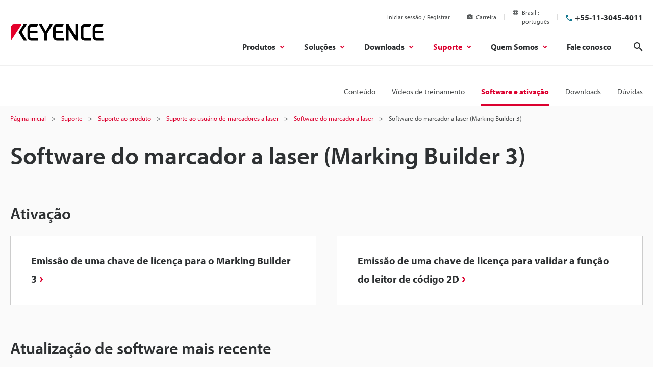

--- FILE ---
content_type: text/css;charset=utf-8
request_url: https://use.typekit.net/twf5xwl.css
body_size: 472
content:
/*
 * The Typekit service used to deliver this font or fonts for use on websites
 * is provided by Adobe and is subject to these Terms of Use
 * http://www.adobe.com/products/eulas/tou_typekit. For font license
 * information, see the list below.
 *
 * myriad-pro:
 *   - http://typekit.com/eulas/00000000000000000001709e
 *   - http://typekit.com/eulas/00000000000000000001709a
 *   - http://typekit.com/eulas/00000000000000000001709c
 *
 * © 2009-2026 Adobe Systems Incorporated. All Rights Reserved.
 */
/*{"last_published":"2024-02-06 08:36:35 UTC"}*/

@import url("https://p.typekit.net/p.css?s=1&k=twf5xwl&ht=tk&f=6846.6851.6852&a=157139693&app=typekit&e=css");

@font-face {
font-family:"myriad-pro";
src:url("https://use.typekit.net/af/1b1b1e/00000000000000000001709e/27/l?primer=ac8c128253c94f374040a4dde020a0c48540a1a7146e7c4a375a2dd0a9189251&fvd=n7&v=3") format("woff2"),url("https://use.typekit.net/af/1b1b1e/00000000000000000001709e/27/d?primer=ac8c128253c94f374040a4dde020a0c48540a1a7146e7c4a375a2dd0a9189251&fvd=n7&v=3") format("woff"),url("https://use.typekit.net/af/1b1b1e/00000000000000000001709e/27/a?primer=ac8c128253c94f374040a4dde020a0c48540a1a7146e7c4a375a2dd0a9189251&fvd=n7&v=3") format("opentype");
font-display:swap;font-style:normal;font-weight:700;font-stretch:normal;
}

@font-face {
font-family:"myriad-pro";
src:url("https://use.typekit.net/af/cafa63/00000000000000000001709a/27/l?primer=ac8c128253c94f374040a4dde020a0c48540a1a7146e7c4a375a2dd0a9189251&fvd=n4&v=3") format("woff2"),url("https://use.typekit.net/af/cafa63/00000000000000000001709a/27/d?primer=ac8c128253c94f374040a4dde020a0c48540a1a7146e7c4a375a2dd0a9189251&fvd=n4&v=3") format("woff"),url("https://use.typekit.net/af/cafa63/00000000000000000001709a/27/a?primer=ac8c128253c94f374040a4dde020a0c48540a1a7146e7c4a375a2dd0a9189251&fvd=n4&v=3") format("opentype");
font-display:swap;font-style:normal;font-weight:400;font-stretch:normal;
}

@font-face {
font-family:"myriad-pro";
src:url("https://use.typekit.net/af/80c5d0/00000000000000000001709c/27/l?primer=ac8c128253c94f374040a4dde020a0c48540a1a7146e7c4a375a2dd0a9189251&fvd=n6&v=3") format("woff2"),url("https://use.typekit.net/af/80c5d0/00000000000000000001709c/27/d?primer=ac8c128253c94f374040a4dde020a0c48540a1a7146e7c4a375a2dd0a9189251&fvd=n6&v=3") format("woff"),url("https://use.typekit.net/af/80c5d0/00000000000000000001709c/27/a?primer=ac8c128253c94f374040a4dde020a0c48540a1a7146e7c4a375a2dd0a9189251&fvd=n6&v=3") format("opentype");
font-display:swap;font-style:normal;font-weight:600;font-stretch:normal;
}

.tk-myriad-pro { font-family: "myriad-pro",sans-serif; }
